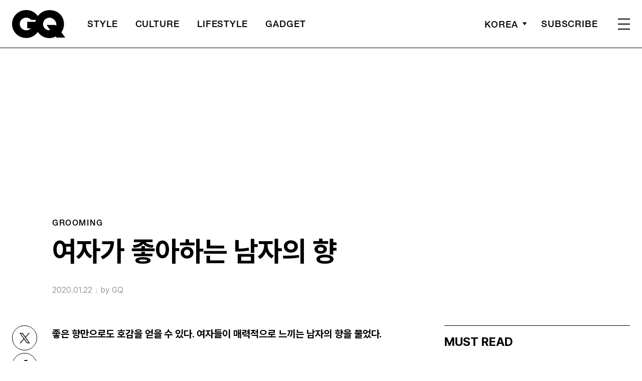

--- FILE ---
content_type: text/html; charset=utf-8
request_url: https://www.google.com/recaptcha/api2/aframe
body_size: 267
content:
<!DOCTYPE HTML><html><head><meta http-equiv="content-type" content="text/html; charset=UTF-8"></head><body><script nonce="DEJyDQ4Pw7qwuFNtrkwCyw">/** Anti-fraud and anti-abuse applications only. See google.com/recaptcha */ try{var clients={'sodar':'https://pagead2.googlesyndication.com/pagead/sodar?'};window.addEventListener("message",function(a){try{if(a.source===window.parent){var b=JSON.parse(a.data);var c=clients[b['id']];if(c){var d=document.createElement('img');d.src=c+b['params']+'&rc='+(localStorage.getItem("rc::a")?sessionStorage.getItem("rc::b"):"");window.document.body.appendChild(d);sessionStorage.setItem("rc::e",parseInt(sessionStorage.getItem("rc::e")||0)+1);localStorage.setItem("rc::h",'1769810516240');}}}catch(b){}});window.parent.postMessage("_grecaptcha_ready", "*");}catch(b){}</script></body></html>

--- FILE ---
content_type: application/javascript; charset=utf-8
request_url: https://fundingchoicesmessages.google.com/f/AGSKWxWTKXMijK_DSwE13zyGQhAh0-jdMSj_ZMG2GVQvSYI6d0KwpHZKKoQXb2jV4i1Q_VSEgpIJtPdy_8952IVa_y1KAxOdqOKnd8SSZR65Aw_11uIrAjmGysLmcQfhb7REKlBTXd3oYAiXth2NnWQwZ9_d8GGbBX3bOiZIID_DMnU2TtMevLXvWyPkSdCF/_/sponsorsgif..net/adv//frameads1./searchad./rotationad.
body_size: -1285
content:
window['35af8459-498e-4eda-907f-104538f742f6'] = true;